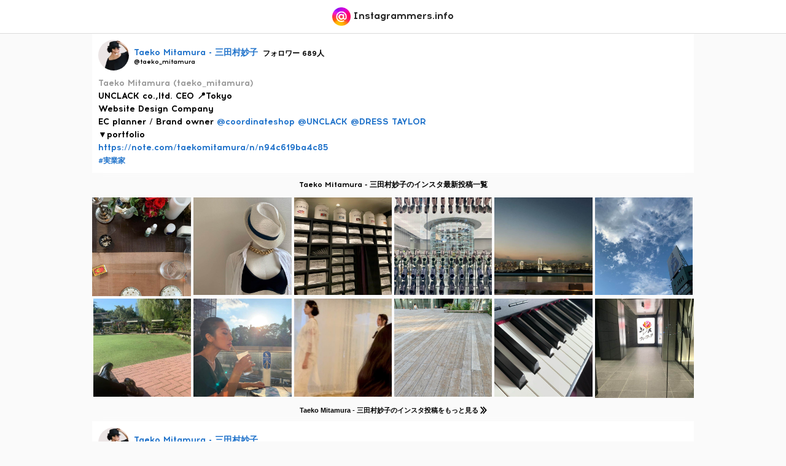

--- FILE ---
content_type: text/html; charset=UTF-8
request_url: https://instagrammers.info/taeko_mitamura/
body_size: 5017
content:
<!DOCTYPE html>
<html lang="ja" prefix="og: http://ogp.me/ns# fb: http://ogp.me/ns/fb#">
<head>
        <title>Taeko Mitamura - 三田村妙子のインスタグラム（@taeko_mitamura）- Instagram（インスタグラム）写真・動画</title>
    <meta charset="UTF-8"/>
    <meta name="viewport" content="width=device-width,initial-scale=1.0,maximum-scale=1.0,user-scalable=no">
    <meta http-equiv="X-UA-Compatible" content="IE=edge"/>
    <meta name="description" content="Taeko Mitamura - 三田村妙子のインスタ公式アカウント。Taeko Mitamura - 三田村妙子 #実業家 "/>
    <meta property="og:locale" content="ja_JP"/>
    <meta property="og:type" content="blog"/>
    <meta property="og:title" content="Taeko Mitamura - 三田村妙子のインスタグラム（@taeko_mitamura）- Instagram（インスタグラム）写真・動画"/>
    <meta property="og:description" content="Taeko Mitamura - 三田村妙子のインスタ公式アカウント。Taeko Mitamura - 三田村妙子 #実業家 "/>
    <meta property="og:url" content="https://instagrammers.info/taeko_mitamura/"/>
    <meta property="og:image" content="https://instagrammers.info/assets/image/application/sns-cover.png"/>
    <meta property="og:site_name" content="Instagrammers.info"/>
    <meta name="twitter:title" content="Taeko Mitamura - 三田村妙子のインスタグラム（@taeko_mitamura）- Instagram（インスタグラム）写真・動画"/>
    <meta name="twitter:description" content="Taeko Mitamura - 三田村妙子のインスタ公式アカウント。Taeko Mitamura - 三田村妙子 #実業家 "/>
    <meta name="twitter:image" content="https://instagrammers.info/assets/image/application/sns-cover.png"/>
    <meta name='robots' content="index, follow"/>
    <link rel="shortcut icon" href="/assets/image/application/favicon.png">
    <link rel="apple-touch-icon-precomposed" href="/assets/image/application/icon-apple-touch.png"/>
    <link rel="stylesheet" images href="/assets/css/aos.min.css" rel="stylesheet">
    <link rel="stylesheet" href="/assets/css/common.min.css">
    <link rel="stylesheet" href="/assets/css/sp.common.min.css">
            <script>(function(w,d,s,l,i){w[l]=w[l]||[];w[l].push({'gtm.start':
                new Date().getTime(),event:'gtm.js'});var f=d.getElementsByTagName(s)[0],
            j=d.createElement(s),dl=l!='dataLayer'?'&l='+l:'';j.async=true;j.src=
            'https://www.googletagmanager.com/gtm.js?id='+i+dl;f.parentNode.insertBefore(j,f);
        })(window,document,'script','dataLayer','GTM-TK65FZX');</script>
</head>
<body>
<noscript><iframe src="https://www.googletagmanager.com/ns.html?id=GTM-TK65FZX"
                  height="0" width="0" style="display:none;visibility:hidden"></iframe></noscript>
<div id="vue" class="site-container ">
    <div class="wrapper top-header">
    <div class="">

                <h1 class="header-logo">
            <a href="https://instagrammers.info">
                <img src="/assets/image/logo/logo.png" title="インスタグラマー情報" alt="インスタグラマー情報サイトでは有名人（俳優、女優、モデルなど）のインスタアカウントはもちろん、韓国の歌手や女優など海外のインスタ情報も掲載しています。" width="40px" height="40px">
                <span class="theme-font english bold color-dark">Instagrammers.info</span>
            </a>
        </h1>
                    </div>
</div>
    <div class="section-master-wrapper pseudo single" ref="page" data-ref="single">
        <div class="main-container max-width clearfix">
            <div class="main-content">
                <div class="section-wrapper clearfix">
                    <div class="wrapper section-main clearfix">
                        <main class="wrapper-inner wrapper-main animation-fade-in" ref="post" data-post-id="18303" data-user-id="18303">
    <div class="visual">
        <div class="visual-inner">
            <div class="l-row post">
                <div class="col-sp-12 post-bio">
                    <figure class="post-avatar">
                        <img src="/images/user/18303/thumbnail/thumbnail.jpg" alt="Taeko Mitamura - 三田村妙子のインスタアカウント画像" width="75px">
                        <figcaption>
                            <a href="https://instagrammers.info/taeko_mitamura" class="theme-font english bold">Taeko Mitamura - 三田村妙子</a>
                            <span class="count theme-font english bold" title="Taeko Mitamura - 三田村妙子のインスタフォロワー数">フォロワー 689人</span>
                            <span class="account font-small theme-font english bold" title="Taeko Mitamura - 三田村妙子のインスタグラム公式アカウント">@taeko_mitamura</span>
                        </figcaption>
                    </figure>
                    <div class="post-bio">
                        <div class="post-text">
                            <p class="theme-font english bold">
                                
						<a style="color:#999999;" href="https://www.instagram.com/taeko_mitamura/" target="_blank" rel="noopener">
							
								Taeko Mitamura
								(taeko_mitamura)
							
						</a>
						
							<br>
							UNCLACK co.,ltd. CEO 📍Tokyo  <br>Website Design Company<br>EC planner / Brand owner <a href='/user/3560882462'>@coordinateshop</a> <a href='/user/1693173351'>@UNCLACK</a> <a href='/user/7299262844'>@DRESS TAYLOR</a><br>▼portfolio
						
						
							<br>
							<a target="_blank" href="https://note.com/taekomitamura/n/n94c619ba4c85" rel="noopener">https://note.com/taekomitamura/n/n94c619ba4c85</a>
						
						
					                            </p>
                            <ul class="hashtag-lists content-center">
                                                            <li class="theme-font english bold"><a :href="path.category + 'entrepreneur/'" class="hashtag">#実業家</a></li>
                                                                                    </ul>
                        </div>
                    </div>
                </div>
            </div>

            <h2 class="content-title content-margin narrow text-center theme-font english bold"><span class="sub-title">Taeko Mitamura - 三田村妙子のインスタ最新投稿一覧</span></h2>
            <ul class="post-lists l-row column-group">
                <li class="post-list column col-sp-4 col-tb-2" v-for="post in app.timeline">
                    <a :href="'https://instagrammers.info/p/' + post.slug + '/'" class="post">
                        <img src="/assets/image/dummy/square.svg" :alt="'Taeko Mitamura - 三田村妙子のインスタ投稿『' + post.title + '』 #Taeko Mitamura - 三田村妙子'" :style="{ backgroundImage: 'url(' + '/images/user/18303/posts/' + post.image_created_at_year + '/' + post.thumbnail_file_name + ')'}">
                    </a>
                </li>
            </ul>

            <p class="font-small text-center content-margin narrow" v-if="form.timeline.pagination.has_next">
                <button v-if="form.timeline.pagination.has_next" @click="getUserPostPagination()" class="theme-font bold">Taeko Mitamura - 三田村妙子のインスタ投稿をもっと見る <i class="icon next"></i></button>
                <!--                <button v-else @click="paging('https://instagram.com/' + app.user.instagram_name)" class="theme-font bold">--><!--のインスタ投稿をもっと見る <i class="icon next"></i></button>-->
            </p>

            <div class="l-row post">
                <div class="col-sp-12 post-bio">
                    <figure class="post-avatar">
                        <img src="/images/user/18303/thumbnail/thumbnail.jpg" alt="Taeko Mitamura - 三田村妙子のインスタアカウント画像" width="75px">
                        <figcaption>
                            <a href="https://instagrammers.info/taeko_mitamura" class="theme-font english bold">Taeko Mitamura - 三田村妙子</a>
                            <span class="account font-small theme-font english bold" title="Taeko Mitamura - 三田村妙子のインスタグラム公式アカウント">@taeko_mitamura</span>
                        </figcaption>
                    </figure>
                    <div class="post-bio">
                        <div class="post-text">
                            <p class="theme-font english"></p>
                        </div>
                    </div>
                </div>
            </div>


            <h2 class="content-title content-margin narrow text-center theme-font english bold"><span class="sub-title">Taeko Mitamura - 三田村妙子のインスタ人気投稿一覧</span></h2>
            <ul class="post-lists l-row column-group">
                <li class="post-list column col-sp-12 col-tb-6" v-for="post in app.timeline_popular">
                    <a :href="'https://instagrammers.info/p/' + post.slug + '/'" class="post l-row">
                        <div class="col-sp-3">
                            <img src="/assets/image/dummy/square.svg" :alt="'Taeko Mitamura - 三田村妙子のインスタ投稿『' + post.title + '』 #Taeko Mitamura - 三田村妙子'" :style="{ backgroundImage: 'url(' + '/images/user/18303/posts/' + post.image_created_at_year + '/' + post.thumbnail_file_name + ')'}">
                        </div>
                        <div class="col-sp-9 content-padding">
                            <p v-text="postText(post.title) + ' #Taeko Mitamura - 三田村妙子'" class="color-dark font-small"></p>
                        </div>
                    </a>
                </li>
            </ul>
            <h2 class="content-title content-margin narrow text-center theme-font english bold"><span class="sub-title">Taeko Mitamura - 三田村妙子と一緒に見られているインスタアカウント</span></h2>
                                <ul class="l-row user-lists content-center">
                                <li class="col-sp-3 user-list">
                    <a href="https://instagrammers.info/etvos123/" class="post" alt="尾川ひふみのインスタグラム">
                        <figure>
                            <img src="/images/user/18290/thumbnail/thumbnail.jpg" alt="尾川ひふみのインスタ画像">
                            <figcaption>
                                <span>尾川ひふみ</span>
                                <span class="count" title="尾川ひふみのフォロー数">2,231人</span>
                                <ul class="hashtag-lists clearfix">
                                                                                                                    <li class="hashtag-list">#実業家</li>
                                                                                                        </ul>
                            </figcaption>
                        </figure>
                    </a>
                </li>
                                <li class="col-sp-3 user-list">
                    <a href="https://instagrammers.info/_takedatoshiki_/" class="post" alt="武田敏希のインスタグラム">
                        <figure>
                            <img src="/images/user/18208/thumbnail/thumbnail.jpg" alt="武田敏希のインスタ画像">
                            <figcaption>
                                <span>武田敏希</span>
                                <span class="count" title="武田敏希のフォロー数">20,933人</span>
                                <ul class="hashtag-lists clearfix">
                                                                                                                    <li class="hashtag-list">#実業家</li>
                                                                                                        </ul>
                            </figcaption>
                        </figure>
                    </a>
                </li>
                                <li class="col-sp-3 user-list">
                    <a href="https://instagrammers.info/minohen/" class="post" alt="箕輪厚介 　公式のインスタグラム">
                        <figure>
                            <img src="/images/user/18194/thumbnail/thumbnail.jpg" alt="箕輪厚介 　公式のインスタ画像">
                            <figcaption>
                                <span>箕輪厚介 　公式</span>
                                <span class="count" title="箕輪厚介 　公式のフォロー数">27,675人</span>
                                <ul class="hashtag-lists clearfix">
                                                                                                                    <li class="hashtag-list">#実業家</li>
                                                                                                        </ul>
                            </figcaption>
                        </figure>
                    </a>
                </li>
                                <li class="col-sp-3 user-list">
                    <a href="https://instagrammers.info/rikashiiki/" class="post" alt="椎木里佳のインスタグラム">
                        <figure>
                            <img src="/images/user/18177/thumbnail/thumbnail.jpg" alt="椎木里佳のインスタ画像">
                            <figcaption>
                                <span>椎木里佳</span>
                                <span class="count" title="椎木里佳のフォロー数">38,429人</span>
                                <ul class="hashtag-lists clearfix">
                                                                                                                    <li class="hashtag-list">#実業家</li>
                                                                                                        </ul>
                            </figcaption>
                        </figure>
                    </a>
                </li>
                                <li class="col-sp-3 user-list">
                    <a href="https://instagrammers.info/hiroshi-mikitani/" class="post" alt="三木谷浩史のインスタグラム">
                        <figure>
                            <img src="/images/user/18175/thumbnail/thumbnail.jpg" alt="三木谷浩史のインスタ画像">
                            <figcaption>
                                <span>三木谷浩史</span>
                                <span class="count" title="三木谷浩史のフォロー数">43,467人</span>
                                <ul class="hashtag-lists clearfix">
                                                                                                                    <li class="hashtag-list">#実業家</li>
                                                                                                        </ul>
                            </figcaption>
                        </figure>
                    </a>
                </li>
                                <li class="col-sp-3 user-list">
                    <a href="https://instagrammers.info/hirokograce/" class="post" alt="ヒロコグレースのインスタグラム">
                        <figure>
                            <img src="/images/user/18245/thumbnail/thumbnail.jpg" alt="ヒロコグレースのインスタ画像">
                            <figcaption>
                                <span>ヒロコグレース</span>
                                <span class="count" title="ヒロコグレースのフォロー数">10,279人</span>
                                <ul class="hashtag-lists clearfix">
                                                                                                                    <li class="hashtag-list">#実業家</li>
                                                                                                        </ul>
                            </figcaption>
                        </figure>
                    </a>
                </li>
                                <li class="col-sp-3 user-list">
                    <a href="https://instagrammers.info/blackstone705/" class="post" alt="黒石奈央子のインスタグラム">
                        <figure>
                            <img src="/images/user/18114/thumbnail/thumbnail.jpg" alt="黒石奈央子のインスタ画像">
                            <figcaption>
                                <span>黒石奈央子</span>
                                <span class="count" title="黒石奈央子のフォロー数">243,431人</span>
                                <ul class="hashtag-lists clearfix">
                                                                                                                    <li class="hashtag-list">#実業家</li>
                                                                                                        </ul>
                            </figcaption>
                        </figure>
                    </a>
                </li>
                                <li class="col-sp-3 user-list">
                    <a href="https://instagrammers.info/haruki-kai/" class="post" alt="春木開のインスタグラム">
                        <figure>
                            <img src="/images/user/18113/thumbnail/thumbnail.jpg" alt="春木開のインスタ画像">
                            <figcaption>
                                <span>春木開</span>
                                <span class="count" title="春木開のフォロー数">247,049人</span>
                                <ul class="hashtag-lists clearfix">
                                                                                                                    <li class="hashtag-list">#実業家</li>
                                                                                                        </ul>
                            </figcaption>
                        </figure>
                    </a>
                </li>
                                <li class="col-sp-3 user-list">
                    <a href="https://instagrammers.info/katsu-tomomi/" class="post" alt="勝友美のインスタグラム">
                        <figure>
                            <img src="/images/user/18169/thumbnail/thumbnail.jpg" alt="勝友美のインスタ画像">
                            <figcaption>
                                <span>勝友美</span>
                                <span class="count" title="勝友美のフォロー数">50,408人</span>
                                <ul class="hashtag-lists clearfix">
                                                                                                                    <li class="hashtag-list">#実業家</li>
                                                                                                        </ul>
                            </figcaption>
                        </figure>
                    </a>
                </li>
                                <li class="col-sp-3 user-list">
                    <a href="https://instagrammers.info/takapon_jp/" class="post" alt="堀江貴文のインスタグラム">
                        <figure>
                            <img src="/images/user/18115/thumbnail/thumbnail.jpg" alt="堀江貴文のインスタ画像">
                            <figcaption>
                                <span>堀江貴文</span>
                                <span class="count" title="堀江貴文のフォロー数">140,136人</span>
                                <ul class="hashtag-lists clearfix">
                                                                                                                    <li class="hashtag-list">#実業家</li>
                                                                                                        </ul>
                            </figcaption>
                        </figure>
                    </a>
                </li>
                                <li class="col-sp-3 user-list">
                    <a href="https://instagrammers.info/haohaohaokun/" class="post" alt="黄皓のインスタグラム">
                        <figure>
                            <img src="/images/user/10178/thumbnail/thumbnail.jpg" alt="黄皓のインスタ画像">
                            <figcaption>
                                <span>黄皓</span>
                                <span class="count" title="黄皓のフォロー数">253,877人</span>
                                <ul class="hashtag-lists clearfix">
                                                                                                                    <li class="hashtag-list">#実業家</li>
                                                                                                                                                        <li class="hashtag-list">#バチェロレッテ</li>
                                                                    </ul>
                            </figcaption>
                        </figure>
                    </a>
                </li>
                                <li class="col-sp-3 user-list">
                    <a href="https://instagrammers.info/inoko-teamlab/" class="post" alt="猪子寿之のインスタグラム">
                        <figure>
                            <img src="/images/user/18213/thumbnail/thumbnail.jpg" alt="猪子寿之のインスタ画像">
                            <figcaption>
                                <span>猪子寿之</span>
                                <span class="count" title="猪子寿之のフォロー数">18,976人</span>
                                <ul class="hashtag-lists clearfix">
                                                                                                                    <li class="hashtag-list">#実業家</li>
                                                                                                        </ul>
                            </figcaption>
                        </figure>
                    </a>
                </li>
                            </ul>
                    </div>
    </div>
</main>

                    </div>
                </div>

            </div>
        </div>
    </div>

    <div class="content">
    <h2 class="content-title content-margin text-center theme-font english bold">Popular Tags<span class="sub-title">今人気のハッシュタグ一覧</span></h2>
    <ul class="tag-lists l-row column-group">
        <li class="col-sp-6 col-tb-4 column">
            <a :href="path.tag + 'bachelorette'"><button class="button pointer width-100 field-light-gray theme-font english bold">#バチェロレッテ</button></a>
        </li>
        <li class="col-sp-6 col-tb-4 column">
            <a :href="path.tag + 'bachelor'"><button class="button pointer width-100 field-light-gray theme-font english bold">#バチェラー</button></a>
        </li>
<!--        <li class="col-sp-6 col-tb-4 column">-->
<!--            <button class="button pointer width-100 field-light-gray theme-font english bold" @click="paging(path.tag + 'johnnys')">#ジャニーズ</button>-->
<!--        </li>-->
        <li class="col-sp-6 col-tb-4 column">
            <a :href="path.tag + 'akb48'"><button class="button pointer width-100 field-light-gray theme-font english bold">#AKB48</button></a>
        </li>
<!--        <li class="col-sp-6 col-tb-4 column">-->
<!--            <button class="button pointer width-100 field-light-gray theme-font english bold" @click="paging(path.tag + 'nogizaka46')">#乃木坂46</button>-->
<!--        </li>-->
<!--        <li class="col-sp-6 col-tb-4 column">-->
<!--            <button class="button pointer width-100 field-light-gray theme-font english bold" @click="paging(path.tag + 'keyakizaka46')">#欅坂46</button>-->
<!--        </li>-->
<!--        <li class="col-sp-6 col-tb-4 column">-->
<!--            <button class="button pointer width-100 field-light-gray theme-font english bold" @click="paging(path.category + 'korean-actor')">#韓国人俳優</button>-->
<!--        </li>-->
<!--        <li class="col-sp-6 col-tb-4 column">-->
<!--            <button class="button pointer width-100 field-light-gray theme-font english bold" @click="paging(path.category + 'korean-actress')">#韓国人女優</button>-->
<!--        </li>-->
<!--        <li class="col-sp-6 col-tb-4 column">-->
<!--            <button class="button pointer width-100 field-light-gray theme-font english bold" @click="paging(path.category + 'korean-male-artist')">#韓国人男性アーティスト</button>-->
<!--        </li>-->
<!--        <li class="col-sp-6 col-tb-4 column">-->
<!--            <button class="button pointer width-100 field-light-gray theme-font english bold" @click="paging(path.category + 'korean-female-artist')">#韓国人女性アーティスト</button>-->
<!--        </li>-->
<!--        <li class="col-sp-12 column">-->
<!--            <button class="button pointer width-100 field-light-gray theme-font english bold" @click="paging(path.category + 'entertainer')">#お笑い芸人</button>-->
<!--        </li>-->
    </ul>
</div>
    <footer class="section-master-wrapper">
        <div class="section-wrapper footer-content footer-content-caption">
        <div class="wrapper max-width clearfix">
            <div class="paragraph content-margin">
<!--                <p>Contact: support@</p>-->
                <div class="l-row">
<!--                    <div class="col-sp-12 col-pc-6">-->
<!--                        <p class="theme-font english bold">19 Waterfront Drive, Road Town, Tortola VG1110, British Virgin Islands.</p>-->
<!--                    </div>-->
                    <div class="col-sp-12 col-pc-6">
                        <p class="text-right theme-font english bold">© CopyRight instagrammers.info</p>
                    </div>
                </div>
            </div>
        </div>
    </div>
    <script type="speculationrules">
{"prefetch":[{"source":"document","where":{"and":[{"href_matches":"/*"},{"not":{"href_matches":["/wp-*.php","/wp-admin/*","/images/*","/wp-content/*","/wp-content/plugins/*","/wp-content/themes/original/*","/*\\?(.+)"]}},{"not":{"selector_matches":"a[rel~=\"nofollow\"]"}},{"not":{"selector_matches":".no-prefetch, .no-prefetch a"}}]},"eagerness":"conservative"}]}
</script>
<script src='https://stats.wp.com/e-202605.js' defer></script>
<script>
	_stq = window._stq || [];
	_stq.push([ 'view', {v:'ext',j:'1:11.1.4',blog:'209003117',post:'18303',tz:'9',srv:'instagrammers.info'} ]);
	_stq.push([ 'clickTrackerInit', '209003117', '18303' ]);
</script>
</footer>
    </div>
<script src="https://www.promisejs.org/polyfills/promise-7.0.4.min.js"></script>
<script src="https://unpkg.com/aos@2.3.1/dist/aos.js"></script>
<script src="/assets/js/vue.min.js"></script>
<script src="/assets/js/modules/jQuery.js"></script>
<script src="/assets/js/modules/Modules.js"></script>
<script src="/assets/js/modules/Axios.js"></script>
<script src="/assets/js/modules/Options.js"></script>
<script src="/assets/js/modules/Model.js"></script>
<script src="/assets/js/app/user.get.js"></script>
<script src="/assets/js/app/user.post.pagination.get.js"></script>
<script src="/assets/js/app/user.popular.post.pagination.get.js"></script>
<script src="/assets/js/vue/app.js"></script>
<script type="speculationrules">
{"prefetch":[{"source":"document","where":{"and":[{"href_matches":"/*"},{"not":{"href_matches":["/wp-*.php","/wp-admin/*","/images/*","/wp-content/*","/wp-content/plugins/*","/wp-content/themes/original/*","/*\\?(.+)"]}},{"not":{"selector_matches":"a[rel~=\"nofollow\"]"}},{"not":{"selector_matches":".no-prefetch, .no-prefetch a"}}]},"eagerness":"conservative"}]}
</script>
<script src='https://stats.wp.com/e-202605.js' defer></script>
<script>
	_stq = window._stq || [];
	_stq.push([ 'view', {v:'ext',j:'1:11.1.4',blog:'209003117',post:'18303',tz:'9',srv:'instagrammers.info'} ]);
	_stq.push([ 'clickTrackerInit', '209003117', '18303' ]);
</script>
</body>
</html>


--- FILE ---
content_type: text/css
request_url: https://instagrammers.info/assets/css/common.min.css
body_size: 4577
content:
@charset "UTF-8";@import url("https://fonts.googleapis.com/css2?family=Lato:wght@700&display=swap");#wpadminbar{display:none}pre,textarea{overflow:auto}[hidden],audio:not([controls]),template{display:none}details,main,summary{display:block}input[type=number]{width:auto}input[type=search]{-webkit-appearance:textfield}input[type=search]::-webkit-search-cancel-button,input[type=search]::-webkit-search-decoration{-webkit-appearance:none}progress{display:inline-block}small{font-size:75%}textarea{resize:vertical}[unselectable]{-webkit-user-select:none;-moz-user-select:none;-ms-user-select:none;user-select:none}*,::after,::before{box-sizing:inherit;border-style:solid;border-width:0;outline:0}*{position:relative;font-size:inherit;line-height:1.5;margin:0;padding:0;word-break:break-all}::after,::before{text-decoration:inherit;vertical-align:inherit}a{text-decoration:none;color:#1f72ca;cursor:pointer}audio,canvas,iframe,img,svg,video{vertical-align:middle}button,input,select,textarea{background-color:transparent;color:inherit;font-family:inherit;font-style:inherit;font-weight:inherit;min-height:1.5em}code,kbd,pre,samp{font-family:monospace,monospace}nav ol,nav ul{list-style:none}select::-ms-expand{display:none}select::-ms-value{color:currentColor}table{border-collapse:collapse;border-spacing:0}::-moz-selection{background-color:#b3d4fc;text-shadow:none}::selection{background-color:#b3d4fc;text-shadow:none}@media screen{[hidden~=screen]{display:inherit}[hidden~=screen]:not(:active):not(:focus):not(:target){clip:rect(0 0 0 0) !important;position:absolute !important}h1{margin:0}}li{list-style-type:none}input:focus,textarea:focus{outline:0}@font-face{font-family:"ThemeFontBold";src:url("../system/font/Acrom Bold.ttf")}@font-face{font-family:"EnglishTitleFont";src:url("../system/font/Acrom Regular.ttf")}@font-face{font-family:"ThemeFont";src:url("../system/font/Acrom Regular.ttf")}.theme-font{font-family:"游ゴシック体","YuGothic","Sawarabi Gothic","Helvetica Neue",Arial,"Hiragino Kaku Gothic ProN","Hiragino Sans",Meiryo}.theme-font.bold{font-weight:bold}.theme-font.english{font-family:"ThemeFont","游ゴシック体","YuGothic","Sawarabi Gothic","Helvetica Neue",Arial,"Hiragino Kaku Gothic ProN","Hiragino Sans",Meiryo !important}.theme-font.english.bold{font-weight:bold;font-family:"ThemeFontBold","游ゴシック体","YuGothic","Sawarabi Gothic","Helvetica Neue",Arial,"Hiragino Kaku Gothic ProN","Hiragino Sans",Meiryo !important}iframe{max-width:100%}.youtube-container{position:relative;padding-bottom:56.25%;padding-top:30px;height:0;overflow:hidden;border-radius:8px}.youtube-container iframe{position:absolute;top:0;left:0;width:100%;height:100%}.youtube-container .youtube-cover{position:absolute;top:0;left:0;width:100%;height:100%;background-size:cover;background-position:-27px center}.youtube-container .youtube-cover svg{position:absolute;top:50%;left:50%;transform:translate(-50%,-50%);width:80px;height:80px;transition:all .2s}.youtube-container .youtube-cover:hover svg{width:100px;height:100px}i.icon{font-style:normal;background-size:contain;background-repeat:no-repeat;background-position:center center;transition:all .2s}i.icon:before{content:"　"}i.icon.search{background-image:url("/assets/image/icon/search.svg")}i.icon.arrow-right{background-image:url("/assets/image/icon/arrow-right.svg")}i.icon.next{background-image:url("/assets/image/icon/double-arrow.svg")}[v-cloak]{display:none}html{background-color:#fafafa;scroll-behavior:smooth}body{position:relative;font-family:"游ゴシック体","YuGothic","Sawarabi Gothic","Helvetica Neue",Arial,"Hiragino Kaku Gothic ProN","Hiragino Sans",Meiryo;font-weight:300;margin:0;padding:0;list-style-type:none;text-decoration:none;-webkit-box-sizing:border-box;-moz-box-sizing:border-box;box-sizing:border-box}.border-green{border-color:#72bd43 !important}.font-number{font-family:"Hiragino Kaku Gothic ProN","ヒラギノ角ゴ ProN W3",sans-serif}.pseudo{position:relative}.pseudo:before,.pseudo:after{position:absolute;content:"";display:inline-block}.ellipsis{white-space:nowrap;overflow:hidden;text-overflow:ellipsis}.nl2br{white-space:pre-wrap}.nowrap{white-space:nowrap}.clearfix{zoom:1}.clearfix:after{content:"";display:block;clear:both}.pointer,.pointer:hover{cursor:pointer}.position-relative{position:relative}.display-block{display:block}.display-none{display:none !important}.display-table{display:table}.display-circle{display:inline-block;border-radius:50%;overflow:hidden}.display-table-cell{display:table-cell}.float-left{float:left}.float-right{float:right}.link{color:#436eb3}.theme-link,a.theme-link{color:#69c02b}.display-table-child-middle{display:table-cell;vertical-align:middle}.display-table-child-top{display:table-cell;vertical-align:top}.display-table-child-bottom{display:table-cell;vertical-align:bottom}.font-small{font-size:70% !important}.text-center{text-align:center}.text-left{text-align:left}.text-right{text-align:right}.font-bold{font-weight:bold}.max-content{width:max-content}.min-content{width:min-content}.max-content-with-icon{width:calc(100% - 30px);display:inline-block}.full-width{width:100%}.scroll-x{overflow-x:scroll;-webkit-overflow-scrolling:touch}.scroll-y{overflow-y:scroll;-webkit-overflow-scrolling:touch}.screen-black>.scroll-y{width:100%;height:100%}.scroll-inner{width:100%;height:100%;overflow:auto}.font-english{font-family:"Avenir Black";letter-spacing:1px}img#wpstats{display:none}.loader{background-image:url(/assets/image/loader/puff.svg);background-repeat:no-repeat;-webkit-background-size:contain;background-size:contain;background-position:center center}.rotate{transform:rotate(90deg)}.column-group{display:flex}.col-1,.col-10,.col-11,.col-12,.col-2,.col-3,.col-4,.col-5,.col-7,.col-8,.col-9{display:inline-block}.column-group .column{padding:2px}.column-group .column:first-child{padding-left:0}.column-group .column:last-child{padding-right:0}.col-1{width:100%}.col-2{width:50%}.col-3{width:33.3333333333%}.col-4{width:25%}.col-5{width:20%}.col-6{display:inline-block;width:16.6666666667%}.col-7{width:14.2857142857%}.col-8{width:12.5%}.col-9{width:11.1111111111%}.col-10{width:10%}.col-11{width:9.0909090909%}.col-12{width:8.3333333333%}.col-width-5{width:5%}.col-width-10{width:10%}.col-width-15{width:15%}.col-width-20{width:20%}.col-width-25{width:25%}.col-width-30{width:30%}.col-width-35{width:35%}.col-width-40{width:40%}.col-width-45{width:45%}.col-width-50{width:50%}.col-width-60{width:60%}.col-width-65{width:65%}.col-width-70{width:70%}.col-width-80{width:80%}.col-width-90{width:90%}.col-width-100{width:100%}.width-100{width:100%}.texture-white{background-color:#f9f9f9;background-image:linear-gradient(-45deg,rgba(255,255,255,0.8) 0,rgba(255,255,255,0.8) 25%,transparent 25%,transparent 50%,rgba(255,255,255,0.8) 50%,rgba(255,255,255,0.8) 75%,transparent 75%,transparent 100%);background-size:4px 4px;color:#0c0c0c !important}.texture-light-gray{background-color:#efefef;background-image:linear-gradient(-45deg,rgba(255,255,255,0.8) 0,rgba(255,255,255,0.8) 25%,transparent 25%,transparent 50%,rgba(255,255,255,0.8) 50%,rgba(255,255,255,0.8) 75%,transparent 75%,transparent 100%);background-size:4px 4px;color:#0c0c0c !important}.texture-gray{background-color:#d0d0d0;background-image:linear-gradient(-45deg,rgba(255,255,255,0.8) 0,rgba(255,255,255,0.8) 25%,transparent 25%,transparent 50%,rgba(255,255,255,0.8) 50%,rgba(255,255,255,0.8) 75%,transparent 75%,transparent 100%);background-size:4px 4px;color:#0c0c0c !important}.texture-dark-green{background-color:#2a3534;background-image:linear-gradient(-45deg,rgba(1,1,1,0.25) 0,rgba(1,1,1,0.25) 5%,transparent 10%,transparent 50%,rgba(1,1,1,0.25) 50%,rgba(1,1,1,0.25) 55%,transparent 60%,transparent 100%);background-size:4px 4px;color:#fff !important}.texture-theme:before{position:absolute;top:0;left:0;background-color:#fefefe;background-image:url("/assets/image/cover/cover.svg");background-size:525px 525px;background-repeat:repeat;background-position:center center;width:100%;height:100%;opacity:.3;color:#0c0c0c !important}.field-theme{background:#2e4ffc;color:#fff}.field-theme-gradation{background:#2053cf;background:linear-gradient(135deg,#2053cf 0,#9d2be5 100%)}.field-pink-gradation{background:#ff3b8d;background:linear-gradient(135deg,#ff3b8d 0,#e01171 100%);color:#fff}.field-purple-gradation{background-color:#9435d3;background-image:linear-gradient(0,#9435d3,#636edb);color:#fff}.field-green-gradation{background:#10af8d;background:linear-gradient(135deg,#10af8d 0,#0fba7e 100%);color:#fff}.field-line{background-color:#0cb404;color:#fff}.field-dark{background-color:#090916;color:#fff}.field-dark-navy{background-color:#151f2b;color:#fff}.field-warning{background-color:#d8374a;color:#fff}.field-white{background-color:#fff}.field-grage{background-color:#fffdf9}.field-black{background-color:#2c2c2c;color:#fff}.field-beige{background-color:#ffebc4}.field-gold{background-color:#dcb31e;color:#fff}.field-yellow{background-color:#d49c32;color:#333}.field-red{background-color:#bb1c2a;color:#fff}.field-blue{background-color:#2157ef;color:#fff}.field-purple{background-color:#4d39e9;color:#fff}.field-dark-green{background-color:#08544a;color:#fff}.field-green{background-color:#28a744;color:#fff}.field-olive{background-color:#45867a;color:#fff}.field-navy{background-color:#121c25;color:#fff}.field-gray{background-color:#5f5f5f;color:#fff}.field-light-gray{background-color:#f3f3f3;color:#333}.field-light-yellow{background-color:#ffe697}.field-light-navy{background-color:#2a465f;color:#fff}.ruby{position:relative}.ruby>.rt{position:absolute;width:max-content;font-size:28px;left:50%;transform:translate(-50%,-50%) scale(0.95,1);letter-spacing:0}.text-blur{background-image:url("/assets/image/parts/blur.png");background-position:25% 0;background-repeat:repeat;background-size:auto 100%;color:transparent}.border-black{border:2px solid #2c2c2c}.color-dark{color:#272727}.color-gray{color:#969696}.color-green{color:#4aad12 !important}.color-white{color:#fff}.color-line{color:#00be00}.color-warning{color:#d51820 !important}.border{border:1px solid #dadada}.opacity-50{opacity:.5}.button.square.light-red{color:#fff;background:#e83a3a;border:1px solid #de5b5b}.button.square.light-blue{color:#fff;background:#4688f1;border:1px solid #4688f1}.button.square.light-green{color:#fff;background:#00bd94;border:1px solid #00bd94}.button.square[disabled],.conversion-button[disabled]{color:#fff !important;background:#ddd !important;border:1px solid #ddd;cursor:not-allowed}input:not[type=checkbox],textarea{box-sizing:border-box;-moz-box-sizing:border-box;-webkit-box-sizing:border-box;-webkit-appearance:none;max-width:100%}.no-resize{resize:none}.edit-area{padding:10px;border:1px solid #ddd;border-radius:2px}.edit-area:focus{border-color:#00a0d2;box-shadow:0 0 5px rgba(0,171,218,0.33)}.form-group{position:relative}.form-group label{display:block;margin-bottom:8px;font-size:14px}.form-group .form-control{width:100%}.form-group input.form-control,.form-group textarea.form-control,.form-group p.form-control{padding:10px;font-size:12px;border:1px solid #eee;border-radius:2px}.form-group select.form-control{display:block;width:100%;height:34px;padding:6px 12px;border:1px solid #eee}.form-group .error{display:inline-block;color:#fff;background-color:#ea0000;padding:4px 6px;margin:6px 0;font-size:14px;border-radius:2px}.form-group .tag-list label{font-size:12px;border:1px solid #eee;margin-bottom:0;padding:6px 8px 6px 26px;line-height:1.5;background:#fff;border-radius:6px}label.label-text{position:relative;cursor:pointer;display:inline-block;overflow:hidden;box-sizing:border-box}label.label-text:before,label.label-text:after{content:"";position:absolute;box-sizing:border-box}label.label-text:before{border-radius:100%}label.label-text:before,label.label-text:after{top:0;bottom:0;margin-top:auto;margin-bottom:auto}label.label-text:before{width:18px;height:18px;border:1px solid #666;left:4px;z-index:3}label.label-text:after{width:10px;height:10px;border-radius:100%;left:8px;background-color:#2ab579;z-index:1}label.label-text input[type=radio],label.label-text input[type=checkbox]{-moz-appearance:none;-webkit-appearance:none;position:absolute;z-index:2;margin:0;width:20px;height:20px;box-sizing:border-box;outline:0}label.label-text input[type=radio],label.label-text input[type=checkbox]{left:-18px;width:18px;height:18px;top:0;bottom:0;margin-top:auto;margin-bottom:auto;border-radius:100%}label.label-text input[type=checkbox],label.label-text input[type=radio]{box-shadow:18px 0 #FFF}label.label-text input[type=checkbox]:checked,label.label-text input[type=radio]:checked{box-shadow:none}label.label-text input[type=radio]:focus,label.label-text input[type=checkbox]:checked:focus{opacity:.2}label.label-text input[type=checkbox]:checked:focus,label.label-text input[type=checkbox]:focus,label.label-text input[type=radio]:focus{box-shadow:18px 0 #FFF}.form-style-gray{border:none !important;background-color:#f3f3f3;background-image:linear-gradient(-45deg,rgba(255,255,255,0.8) 0,rgba(255,255,255,0.8) 25%,transparent 25%,transparent 50%,rgba(255,255,255,0.8) 50%,rgba(255,255,255,0.8) 75%,transparent 75%,transparent 100%);background-size:4px 4px;color:#333 !important}.required:after{content:" *";color:#cb041c}.content-center{margin-left:auto;margin-right:auto}table{border-top:1px #999 solid;border-right:1px #999 solid;margin-bottom:20px;width:100%;color:#333}table thead{text-align:center}table th{padding:10px 5px;border-width:1px;border-style:solid}table td{padding:14px 10px;border-width:1px;border-style:solid}table td input{width:100%}table tr:nth-child(even){background-color:rgba(220,220,220,0.2)}.screen-loader{position:fixed;top:0;left:0;width:100%;height:100%;background-color:rgba(1,1,1,0.4);animation:fadeOverlay .2s;z-index:101}.loader{position:absolute;display:table;top:50%;left:50%;transform:translate(-50%,-50%);width:50px;height:50px;border-radius:2px;animation:fadeOverlay .6s;overflow:hidden}.animation-fade-in{animation:fadeIn .6s ease 0 1 normal;-webkit-animation:fadeIn .6s ease 0 1 normal}@keyframes fadeIn{0{opacity:0}100%{opacity:1}}@-webkit-keyframes fadeIn{0{opacity:0}100%{opacity:1}}@keyframes fadeOverlay{0{display:none;opacity:0}1%{display:block;opacity:0}100%{display:block;opacity:1}}@-webkit-keyframes fadeOverlay{0{display:none;opacity:0}1%{display:block;opacity:0}100%{display:block;opacity:1}}.l-row{display:flex;flex-wrap:wrap}.col-sp-1{width:8.3333333333%}.col-sp-2{width:16.6666666667%}.col-sp-3{width:25%}.col-sp-4{width:33.3333333333%}.col-sp-5{width:41.6666666667%}.col-sp-6{width:50%}.col-sp-7{width:58.3333333333%}.col-sp-8{width:66.6666666667%}.col-sp-9{width:75%}.col-sp-10{width:83.3333333333%}.col-sp-11{width:91.6666666667%}.col-sp-12{width:100%}@media screen and (min-width:480px){.col-tb-1{width:8.3333333333%}.col-tb-2{width:16.6666666667%}.col-tb-3{width:25%}.col-tb-4{width:33.3333333333%}.col-tb-5{width:41.6666666667%}.col-tb-6{width:50%}.col-tb-7{width:58.3333333333%}.col-tb-8{width:66.6666666667%}.col-tb-9{width:75%}.col-tb-10{width:83.3333333333%}.col-tb-11{width:91.6666666667%}.col-tb-12{width:100%}}@media screen and (min-width:960px){.col-pc-1{width:8.3333333333%}.col-pc-2{width:16.6666666667%}.col-pc-3{width:25%}.col-pc-4{width:33.3333333333%}.col-pc-5{width:41.6666666667%}.col-pc-6{width:50%}.col-pc-7{width:58.3333333333%}.col-pc-8{width:66.6666666667%}.col-pc-9{width:75%}.col-pc-10{width:83.3333333333%}.col-pc-11{width:91.6666666667%}.col-pc-12{width:100%}}@media screen and (max-width:480px){.hide-sp,span.hide-sp{display:none !important}}@media screen and (min-width:480px) and (max-width:960px){.hide-tb,span.hide-tb{display:none !important}}@media screen and (min-width:960px){.hide-pc,span.hide-pc{display:none !important}}.swiper-container{overflow:visible !important}.swiper-button-next{right:-10px}.swiper-button-prev{left:-10px}

--- FILE ---
content_type: application/javascript
request_url: https://instagrammers.info/assets/js/app/user.post.pagination.get.js
body_size: 853
content:
'use strict';

var _createClass = function () { function defineProperties(target, props) { for (var i = 0; i < props.length; i++) { var descriptor = props[i]; descriptor.enumerable = descriptor.enumerable || false; descriptor.configurable = true; if ("value" in descriptor) descriptor.writable = true; Object.defineProperty(target, descriptor.key, descriptor); } } return function (Constructor, protoProps, staticProps) { if (protoProps) defineProperties(Constructor.prototype, protoProps); if (staticProps) defineProperties(Constructor, staticProps); return Constructor; }; }();

function _classCallCheck(instance, Constructor) { if (!(instance instanceof Constructor)) { throw new TypeError("Cannot call a class as a function"); } }

function _possibleConstructorReturn(self, call) { if (!self) { throw new ReferenceError("this hasn't been initialised - super() hasn't been called"); } return call && (typeof call === "object" || typeof call === "function") ? call : self; }

function _inherits(subClass, superClass) { if (typeof superClass !== "function" && superClass !== null) { throw new TypeError("Super expression must either be null or a function, not " + typeof superClass); } subClass.prototype = Object.create(superClass && superClass.prototype, { constructor: { value: subClass, enumerable: false, writable: true, configurable: true } }); if (superClass) Object.setPrototypeOf ? Object.setPrototypeOf(subClass, superClass) : subClass.__proto__ = superClass; }

var UserPostPaginationGetter = function (_Ajax) {
    _inherits(UserPostPaginationGetter, _Ajax);

    function UserPostPaginationGetter(send_data, result_func, failed_func) {
        _classCallCheck(this, UserPostPaginationGetter);

        var url = '/api/App/User.Post.Pagination.Get.php';

        var _this = _possibleConstructorReturn(this, (UserPostPaginationGetter.__proto__ || Object.getPrototypeOf(UserPostPaginationGetter)).call(this, url, send_data, 'POST', false));

        _this.result_func = result_func;
        _this.failed_func = failed_func;
        return _this;
    }

    _createClass(UserPostPaginationGetter, [{
        key: 'onProcess',
        value: function onProcess(data) {
            this.result_func(data);
        }
    }, {
        key: 'onFailed',
        value: function onFailed(err) {
            console.log(err);
            this.failed_func(err);
        }
    }, {
        key: 'onFinal',
        value: function onFinal() {}
    }]);

    return UserPostPaginationGetter;
}(Ajax);
